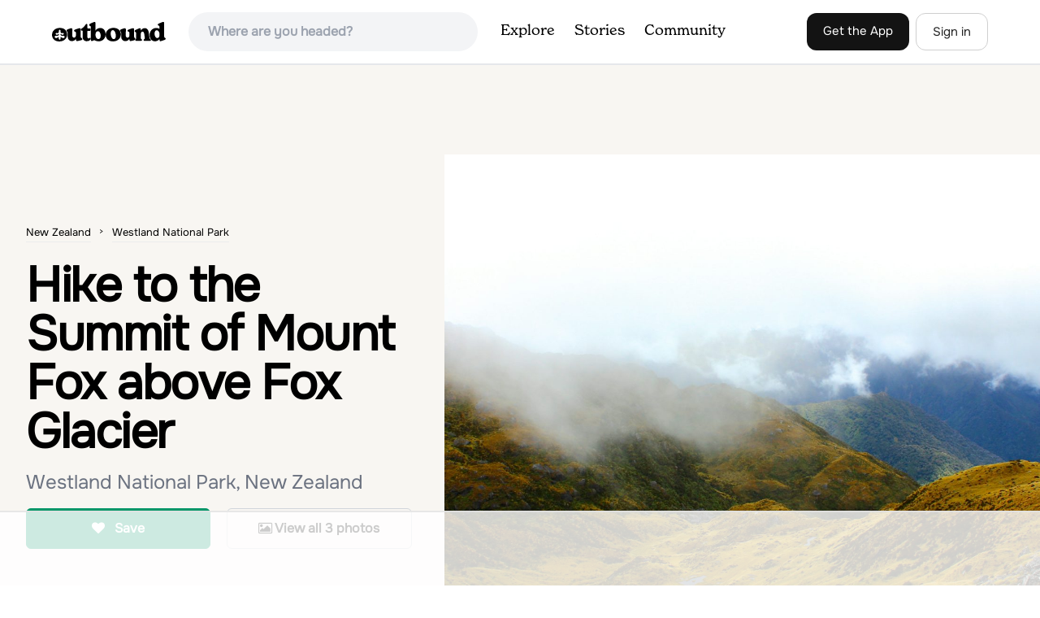

--- FILE ---
content_type: text/html; charset=utf-8
request_url: https://www.theoutbound.com/new-zealand/hiking/hike-to-the-summit-of-mount-fox-above-fox-glacier
body_size: 16452
content:
<!DOCTYPE html>
<html lang="en" xmlns="http://www.w3.org/1999/xhtml"
 xmlns:og="http://ogp.me/ns#"
 xmlns:fb="https://www.facebook.com/2008/fbml">
  <head>
    <title>Hike to the Summit of Mount Fox above Fox Glacier , Westland National Park, New Zealand</title>
<meta name="description" content="This hike above Fox Glacier is a very Difficult Day Hike that pays off with dramatic panoramic views of Mt. Cook, Mt. Tasman and Fox Glacier. ">
<meta charset="utf-8">
<meta http-equiv="X-UA-Compatible" content="IE=edge">
<meta name="viewport" content="width=device-width,user-scalable=1.0,initial-scale=1.0,minimum-scale=1.0,maximum-scale=1.0">
<meta name="apple-mobile-web-app-capable" content="yes">
<meta name="format-detection" content="telephone=no">

<script type="application/ld+json">
  {
    "@context": "http://schema.org",
    "@type": "Organization",
    "name": "The Outbound Collective",
    "brand": "The Outbound",
    "legalName": "The Outbound Collective, Inc.",
    "url": "https://www.theoutbound.com",
    "logo": "
    https: //www.theoutbound.com/assets/images/theoutbound.png",
      "description": "The Outbound Collective is a modern, community-driven platform for outdoor discovery. We make it easy to find the best local adventures, recommended gear, and expert advice.",
    "sameAs": [
      "https://www.facebook.com/TheOutbound",
      "https://twitter.com/theoutbound",
      "https://plus.google.com/+theoutbound",
      "https://instagram.com/theoutbound",
      "https://www.linkedin.com/company/2559395"
    ]
  }
</script>
<link href="https://www.theoutbound.com/new-zealand/hiking/hike-to-the-summit-of-mount-fox-above-fox-glacier" rel="canonical"></link>
<link rel="manifest" href="/manifest.json">
<!-- FACEBOOK METATAGS -->
<meta property="og:url" content="https://www.theoutbound.com/new-zealand/hiking/hike-to-the-summit-of-mount-fox-above-fox-glacier" />
<meta property="og:title" content="Hike to the Summit of Mount Fox above Fox Glacier " />
<meta property="og:description" content="This hike above Fox Glacier is a very Difficult Day Hike that pays off with dramatic panoramic views of Mt. Cook, Mt. Tasman and Fox Glacier. " />
<meta property="og:image" content="https://images.theoutbound.com/uploads/1433128678210/16zt15zndmd/7675565b61b31015041e380a3566fde0?w=1200&amp;h=630&amp;fit=crop&amp;dpr=1&amp;q=60&amp;s=e1d0a8dee611d9c5062ff5ea98b13740" />
<meta property="og:image:width" content="1200" />
<meta property="og:image:height" content="630" />
<meta property="outbound:invite_token" content="" />
<meta property="outbound:host" content="www.theoutbound.com" />
<meta property="outbound:cdn" content="images.theoutbound.com" />
<meta property="outbound:image_cdn" content="images.theoutbound.com" />
<meta property="outbound:resource_type" content="Adventure" />
<meta property="outbound:resource_id" content="103360" />
<meta property="og:type" content="story" />
<meta property="fb:app_id" content="458619760832860" />
<meta property="fb:admins" content="1040475601,210326,586575654" />
<meta property="og:locale" content="en_US" />


<!-- TWITTER METATAGS -->
<meta name="twitter:card" content="summary_large_image">
<meta name="twitter:site" content="@theoutbound">
<meta name="twitter:creator" content="@theoutbound">
<meta name="twitter:title" content="Hike to the Summit of Mount Fox above Fox Glacier ">
<meta name="twitter:description" content="This hike above Fox Glacier is a very Difficult Day Hike that pays off with dramatic panoramic views of Mt. Cook, Mt. Tasman and Fox Glacier. ">
<meta name="twitter:image:src" content="https://images.theoutbound.com/uploads/1433128678210/16zt15zndmd/7675565b61b31015041e380a3566fde0?w=1200&amp;h=630&amp;fit=crop&amp;dpr=1&amp;q=60&amp;s=e1d0a8dee611d9c5062ff5ea98b13740">

<meta name="apple-itunes-app" content="app-id=1019328159,app-argument=https://www.theoutbound.com/new-zealand/hiking/hike-to-the-summit-of-mount-fox-above-fox-glacier">

<meta name="apple-mobile-web-app-capable" content="yes">

<meta name="blitz" content="mu-423dd223-a4a3e920-63155da2-e6b6b93f">
<meta name="p:domain_verify" content="237b8c1dbf9d9d95a4d3ba21ffa4a256" />
<link rel="shortcut icon" type="image/png" href="https://images.theoutbound.com/favicons/6.0/favicon.ico" />
<link rel="icon" type="image/png" href="https://images.theoutbound.com/favicons/6.0/favicon-96x96.png" />
<link rel="icon" type="type=&quot;image/svg+xml" href="https://images.theoutbound.com/favicons/6.0/favicon.svg" />
<link rel="icon" type="image/png" href="https://images.theoutbound.com/favicons/6.0/apple-touch-icon.png" sizes="96x96" />

  <!-- Google Tag Manager -->
  <script>(function(w,d,s,l,i){w[l]=w[l]||[];w[l].push({'gtm.start':
  new Date().getTime(),event:'gtm.js'});var f=d.getElementsByTagName(s)[0],
  j=d.createElement(s),dl=l!='dataLayer'?'&l='+l:'';j.async=true;j.src=
  'https://www.googletagmanager.com/gtm.js?id='+i+dl;f.parentNode.insertBefore(j,f);
  })(window,document,'script','dataLayer','GTM-N3FQN4');</script>
  <!-- End Google Tag Manager -->

<script type="text/javascript">
  var current_user = {};
    current_user.location = { "latitude": "40.040", "longitude": "-82.860", "city": "columbus", "continent_code": "NA", "country_code": "US", "country_code3": "USA", "country": "united states", "postal_code": "43230", "region": "OH", "area_code": "614", "metro_code": "535"}
</script>




<link rel="stylesheet" media="all" href="//www.theoutbound.com/assets/css/font-awesome.min.css" />
<link rel="preload" as="font" href="/assets/fonts/fontawesome-webfont.eot" crossorigin="anonymous" />
<link rel="preload" as="font" href="/assets/fonts/fontawesome-webfont.woff" crossorigin="anonymous" />
<link rel="preload" as="font" href="/assets/fonts/fontawesome-webfont.woff2" crossorigin="anonymous" />
<link rel="preload" as="font" href="/assets/fonts/NewSpirit/NewSpirit-Regular.ttf" crossorigin="anonymous" />
<link rel="preload" as="font" href="/assets/fonts/NewSpirit/NewSpirit-Regular.woff" crossorigin="anonymous" />
<link rel="preload" as="font" href="/assets/fonts/NewSpirit/NewSpirit-Regular.woff2" crossorigin="anonymous" />
<script src="//www.theoutbound.com/packs/js/application-91618d591f127b71627f.js"></script>
<link rel="stylesheet" media="screen" href="//www.theoutbound.com/packs/css/application-45b393f5.css" />



<script data-no-optimize="1" data-cfasync="false">
try{
  window.googletag = window.googletag || {cmd: []};

  if (!!(current_user.user_type !== undefined && current_user.user_type.join(',').match('Member'))) {
    document.querySelectorAll('.ad-container').forEach((ad)=>{
      ad.remove();
    })
  } else {
    <!-- Raptive Head Tag Manual -->
    (function(w, d) {
      w.adthrive = w.adthrive || {};
      w.adthrive.cmd = w.
      adthrive.cmd || [];
      w.adthrive.plugin = 'adthrive-ads-manual';
      w.adthrive.host = 'ads.adthrive.com';var s = d.createElement('script');
      s.async = true;
      s.referrerpolicy='no-referrer-when-downgrade';
      s.src = 'https://' + w.adthrive.host + '/sites/6494784c7d9e58274304e78b/ads.min.js?referrer=' + w.encodeURIComponent(w.location.href) + '&cb=' + (Math.floor(Math.random() * 100) + 1);
      var n = d.getElementsByTagName('script')[0];
      n.parentNode.insertBefore(s, n);
    })(window, document);
    <!-- End of Raptive Head Tag -->
  }
} catch (e) {
  console.log(e)
}
</script>


  </head>
  <body class="adventures show relativeHeader promotion new ads" data-turbolinks="false" data-controller="adventures" data-action="show" data-params="{&quot;location_path&quot;:&quot;new-zealand/hiking&quot;,&quot;id&quot;:&quot;hike-to-the-summit-of-mount-fox-above-fox-glacier&quot;,&quot;resource_type&quot;:&quot;Content&quot;,&quot;resource_id&quot;:103360,&quot;user_agent_id&quot;:22278260,&quot;limit&quot;:6,&quot;order&quot;:&quot;newest&quot;}" data-current-resource-id="103360" data-current-resource-type="Adventure">
    <!-- Google Tag Manager (noscript) -->
<noscript><iframe src="https://www.googletagmanager.com/ns.html?id=GTM-N3FQN4"
height="0" width="0" style="display:none;visibility:hidden"></iframe></noscript>
<!-- End Google Tag Manager (noscript) -->
    <noscript>
  <div id='alert' class='alert-box alert'>The Outbound works best with JavaScript enabled.</div>
</noscript>
<!--[if lt IE 9]>
  <div id='alert' class='alert-box alert'>The Outbound works best with a modern web browser. For best results, use <a href='https://www.google.com/chrome'  style='color:#fff;'>Chrome</a>, <a href='https://support.apple.com/downloads/#safari' style='color:#fff;'>Safari</a> or <a href='https://www.mozilla.org/firefox' style='color:#fff;'>Firefox.</a>.</div>
<![endif]-->
<script type="text/javascript">
  var cookietest = 
      ("cookie" in document && (document.cookie.length > 0 || (document.cookie = "cookies_enabled").indexOf.call(document.cookie, "cookies_enabled") > -1))
  if(!cookietest){
    document.write("<div id='alert' class='alert-box alert'>The Outbound works best with Cookies enabled.</div>")
  }else if(!(document.addEventListener)){
    document.write("<div id='alert' class='alert-box alert'>The Outbound works best with a modern web browser. For best results, use <a href='https://www.google.com/chrome'  style='color:#fff;'>Chrome</a>, <a href='https://support.apple.com/downloads/#safari' style='color:#fff;'>Safari</a> or <a href='https://www.mozilla.org/firefox' style='color:#fff;'>Firefox.</a>.</div>")
  }
</script>
    <!--<button class="modal-open bg-transparent border border-gray-500 hover:border-indigo-500 text-gray-500 hover:text-indigo-500 font-bold py-2 px-4 rounded-full">Open Modal</button>-->

<!--Modal-->
<div class="modal opacity-0 pointer-events-none fixed w-full h-full top-0 left-0 flex items-center justify-center z-50 ">
  <div class="modal-overlay absolute w-full h-full bg-gray-900 opacity-75"></div>
  <div class="modal-container w-10/12 max-h-screen mx-auto relative rounded-xl shadow-lg z-50 overflow-y-auto">
    <div class="modal-content p-2 md:p-6 rounded-xl relative">
      <div class="flex justify-between items-center pb-3">
        <div>
          <p class="modal-title text-3xl font-medium"></p>
        </div>
        <div class="modal-close absolute top-0 right-0 p-4 text-xl cursor-pointer z-50">
          <svg width="40" height="40" viewBox="0 0 40 40" fill="none" xmlns="http://www.w3.org/2000/svg">
            <rect width="40" height="40" rx="8" fill="#F8F6F2" />
            <path d="M21.1668 20L26.4168 14.75C26.7502 14.4166 26.7502 13.9166 26.4168 13.5833C26.0835 13.25 25.5835 13.25 25.2502 13.5833L20.0002 18.8333L14.7502 13.5833C14.4168 13.25 13.9168 13.25 13.5835 13.5833C13.2502 13.9166 13.2502 14.4166 13.5835 14.75L18.8335 20L13.5835 25.25C13.4168 25.4166 13.3335 25.5833 13.3335 25.8333C13.3335 26.3333 13.6668 26.6666 14.1668 26.6666C14.4168 26.6666 14.5835 26.5833 14.7502 26.4166L20.0002 21.1666L25.2502 26.4166C25.4168 26.5833 25.5835 26.6666 25.8335 26.6666C26.0835 26.6666 26.2502 26.5833 26.4168 26.4166C26.7502 26.0833 26.7502 25.5833 26.4168 25.25L21.1668 20Z" fill="#21201E" />
          </svg>
        </div>
      </div>
      <div class="modal-body mb-3">
        
      </div>
    </div>
  </div>
  <div class="modal-scripts"></div>
</div>
    <div id="wrap" class='bg-offwhite'>
      <div class="inner-wrap relative">
        
<style>
#menu-toggle:checked + #menu {
  display: block;
}
</style>

<header class="lg:px-16 md:px-8 px-3 bg-white flex flex-wrap items-center justify-between lg:py-3 py-2 border-b border-gray-200">
  <div class="flex-0 flex justify-between items-center" style="margin-right: 20px;">
    <a style="width: 140px;" class="hidden lg:block" href="/"><img src="//www.theoutbound.com/assets/images/logo-d282cf49afadd028c17002f5e1abb885d3031ac4dc07390580551e0052dabe06.svg" /></a>
    <a style="width: 30px; margin-top: 4px;" class="lg:hidden" href="/"><img src="//www.theoutbound.com/assets/images/o-mark-25ee6496e60d3f7ac4b308c8bb712ae3c0b395865212046ea79e9f1467ab2458.svg" /></a>
  </div>

  <div class="ui-widget flex-grow ml-2 mr-4 relative" data-offline="false">
  <div class="terms_wrapper">
    <input id="terms" class="bg-gray-100 font-semibold w-full px-2 py-2 lg:px-6 lg:py-3 rounded-full" placeholder="Where are you headed?">
  </div>
</div>



  <label for="menu-toggle" class="pointer-cursor lg:hidden block"><svg class="fill-current text-gray-900" xmlns="http://www.w3.org/2000/svg" width="20" height="20" viewBox="0 0 20 20"><path d="M0 3h20v2H0V3zm0 6h20v2H0V9zm0 6h20v2H0v-2z"></path></svg></label>
  <input class="hidden" type="checkbox" id="menu-toggle" />

  <div class="hidden lg:flex flex-grow justify-end lg:items-center lg:w-auto w-full" id="menu">
    <nav class="items-center flex-grow">
      <ul class="lg:flex justify-start text-base pt-4 lg:pt-0 NewSpirit-Regular">
        <li><a class="lg:p-3 py-2 px-0 block border-b-2 border-transparent text-lg" href="/explore/adventures">Explore</a></li>
        <li><a class="lg:p-3 py-2 px-0 block border-b-2 border-transparent text-lg" href="/stories"
          >Stories</a></li>
        <li><a class="lg:p-3 py-2 px-0 block border-b-2 border-transparent text-lg" href="/community">Community</a></li>
      </ul>
    </nav>
    <nav>
      <ul class="lg:flex items-center justify-between text-base NewSpirit-Regular">
        <li><a class="mr-2 lg:p-3 py-2 px-0 block border-b-2 border-transparent text-lg button-black" href="/download">Get the App</a></li>

        <li><a class="hidden logged_in lg:p-4 py-3 px-0 block border-b-2 border-transparent text-lg" onclick="Modal.loadContributeModal();" href="#">Contribute</a></li>
        <li class="lg:hidden logged_in"><a class="lg:p-4 py-3 px-0 block border-b-2 border-transparent" rel="nofollow noindex" href="/my_stuff/lists">My Saves</a></li>
        <li class="lg:hidden logged_in"><a class="lg:p-4 py-3 px-0 block border-b-2 border-transparent" rel="nofollow noindex" href="/my_stuff">Profile</a></li>
        <li class="lg:hidden logged_in"><a class="lg:p-4 py-3 px-0 block border-b-2 border-transparent" rel="nofollow noindex" href="/my_stuff/settings">Account Settings</a></li>
        <li class="lg:hidden logged_in"><a class="lg:p-4 py-3 px-0 block border-b-2 border-transparent" rel="nofollow noindex" data-method="get" href="/users/sign_out">Logout</a></li>

        <li class="hidden logged_out"><a class="lg:p-3 py-2 px-0 block border-b-2 border-transparent text-lg button-stroke" href="/users/sign_in" data-modal="true">Sign in</a></li>
      </ul>
    </nav>

      <div class="dropdown hidden logged_in lg:block z-40 justify-self-end">
        <a href="#" class="logged_in flex items-center justify-start lg:mb-0 mb-4 ml-4 pointer-cursor">
          <img class="avatar_uid rounded-full w-10 h-10 hidden lg:inline-block border-2 border-transparent hover:border-indigo-400 bg-gray-400">
        </a>
        <div class="dropdown-content z-40">
            <a class="hidden admin-only" rel="nofollow noindex" href="https://admin.theoutbound.com">Admin</a>
          <a class="" rel="nofollow noindex" href="/home/notifications">
              <span class="">0</span>
              <span class=" inline">Notifications</span>
</a>
          <a rel="nofollow noindex" href="/my_stuff/lists">My Saves</a>
          <a rel="nofollow noindex" href="/my_stuff/">Profile</a>
          <a rel="nofollow noindex" href="/my_stuff/settings">Account Settings</a>
          <a rel="nofollow noindex" href="/my_stuff/invite">Invite Friends</a>
          <a rel="nofollow noindex" data-method="get" href="/users/sign_out">Logout</a>
        </div>
      </div>
  </div>
</header>

<script type="text/javascript">
  function update_navigation(){
    if (!(current_user && current_user.id != undefined)){
      document.querySelectorAll('.hidden.logged_out').forEach(e => e.classList.remove('hidden'));
      document.querySelectorAll('.logged_in').forEach(e => e.classList.add('hidden'));
      document.querySelector('#menu img').classList.add('hidden');
    } else {
      document.querySelectorAll('.hidden.logged_in').forEach(e => e.classList.remove('hidden'));
      document.querySelectorAll('logged_out').forEach(e => e.classList.add('hidden'))
      document.querySelector('#menu img').src = current_user.avatar_url+"?w=140&h=140&fit=crop";
    }
  }
  window['update_navigation'] = update_navigation;
  update_navigation();
</script>
        <div class="page-content relative z-10">
          <div class="row">
  
</div>
<article class="relative" itemscope itemtype="http://schema.org/LocalBusiness" itemid='http://www.theoutbound.com/new-zealand/hiking/hike-to-the-summit-of-mount-fox-above-fox-glacier'>
  <div>
    <div class="">
      <div class="border-t border-b border-gray-200">
        <div class="lg:grid md:grid-cols-12 gap-8 items-center ">
          <div class="col-span-5 md:ml-8">
            <div class="mb-4 text-center md:text-left">
  <ol id="breadcrumb" class="location-breadcrumb mb-6" itemscope itemtype="http://schema.org/BreadcrumbList">
    <li itemprop="itemListElement" itemscope="itemscope" itemtype="http://schema.org/ListItem"><a itemprop="item" class="" href="/new-zealand"><span itemprop="name">New Zealand</span></a><meta itemprop="position" content="1"></meta></li><li itemprop="itemListElement" itemscope="itemscope" itemtype="http://schema.org/ListItem"><a itemprop="item" class="last-breadcrumb" href="/new-zealand/westland-national-park"><span itemprop="name">Westland National Park</span></a><meta itemprop="position" content="2"></meta></li>
  </ol>
  <h1 itemprop="name" class="text-3xl md:text-5xl lg:text-6xl font-bold tracking-tight mb-2 md:mb-4 mx-2 md:mx-0">Hike to the Summit of Mount Fox above Fox Glacier </h1>
  <p class="text-gray-500 text-xl md:text-2xl mb-4">Westland National Park, New Zealand</p>
  <div class="hidden" itemprop="geo" itemscope itemtype="http://schema.org/GeoCoordinates">
    <meta itemprop="latitude" content="-43.479927333109934" />
    <meta itemprop="longitude" content="169.99407019135742" />
  </div>
</div>
<div class="hidden md:block">
  <div class="mb-6 md:mb-3 md:mb-8 grid grid-cols-2 gap-3 items-center">
    <a data-url="/bookmarks/new.js?bookmark%5Bcompleted%5D=false&amp;bookmark%5Bresource_id%5D=103360&amp;bookmark%5Bresource_slug%5D=hike-to-the-summit-of-mount-fox-above-fox-glacier&amp;bookmark%5Bresource_type%5D=Adventure" data-modal="true" data-modal-type="bookmark" data-resource-type="Adventure" data-resource-id="103360" data-completed="false" data-preview="false" class="btn-save-bookmark bg-green-600 text-white inline-block rounded-md text font-semibold py-3 px-4 border transition ease duration-300 hover:bg-green-500 border-green-600 w-full text-center md:w-auto mr-2 mb-3 md:mb-0" rel="nofollow" title="Add Adventure to List" href="#">
    <i class="fa fa-heart mb-2 md:mb-0 mr-0 md:mr-2"></i>
    <span data-bookmark-count="64">Save</span>
</a>    <div class="inline-block rounded-md text font-semibold py-3 px-4 border transition ease duration-300 hover:bg-gray-100 border-gray-300 w-full text-center md:w-auto mr-2 mb-3 md:mb-0">
      <a class="h-full w-full block" href="/new-zealand/hiking/hike-to-the-summit-of-mount-fox-above-fox-glacier/photos">
      <i class="fa fa-image font13 m1r mob-hide"></i>
      <span>View all 3 photos</span>
</a>    </div>
  </div>
</div>

          </div>
          <div class="col-span-7">
               <div class="relative">
    <a href="/new-zealand/hiking/hike-to-the-summit-of-mount-fox-above-fox-glacier/photos">
      <div class="adventure-feature-image" style="background: url(https://images.theoutbound.com/uploads/1433128678210/16zt15zndmd/7675565b61b31015041e380a3566fde0?w=960&amp;h=500&amp;fit=crop&amp;dpr=2&amp;q=60&amp;s=c9d9476643ba0be2cb022e5f35769394) center center no-repeat; background-size:cover;">
        <div class="absolute inline-block sm:visible md:hidden text font-semibold py-3 px-4 transition ease duration-300 bg-black bg-opacity-70 right-0 bottom-0 text-center text-white">
            <i class="fa fa-image font13 m1r mob-hide"></i>
            <span>All 3 photos</span>
        </div>
      </div>
</a>  </div>

          </div>
        </div>
      </div>
    </div>
  </div>
  <div class="border-b border-gray-200 py-6">
    <div class="mx-auto max-w-6xl px-4 md:flex items-center">
      <div class="grid grid-cols-2 md:block gap-x-3 md:flex-1">
        <a data-url="/bookmarks/new.js?bookmark%5Bcompleted%5D=false&amp;bookmark%5Bresource_id%5D=103360&amp;bookmark%5Bresource_slug%5D=hike-to-the-summit-of-mount-fox-above-fox-glacier&amp;bookmark%5Bresource_type%5D=Adventure" data-modal="true" data-modal-type="bookmark" data-resource-type="Adventure" data-resource-id="103360" data-completed="false" data-preview="false" class="btn-save-bookmark  md:hidden inline-block rounded-md text font-semibold py-3 px-4 border transition ease duration-300 hover:bg-gray-100 border-gray-300 w-full text-center md:w-auto mr-2 mb-3 md:mb-0" rel="nofollow" title="Add Adventure to List" href="#">
          <i class="fa fa-heart mb-2 md:mb-0 mr-2"></i>
          <span data-bookmark-count="64">Save</span>
</a>        <a data-url="/reviews/new.js?review%5Bcompleted%5D=true&amp;review%5Bresource_id%5D=103360&amp;review%5Bresource_type%5D=Adventure" data-modal="true" data-preview="false" data-modal-type="review" data-resource-type="Adventure" data-resource-id="103360" data-completed="true" class="inline-block rounded-md text font-semibold py-3 px-4 border transition ease duration-300 hover:bg-gray-100 border-gray-300 w-full text-center md:w-auto mr-2 mb-3 md:mb-0" href="#">
          <i class="fa fa-comment mb-2 md:mb-0 mr-2"></i>
          <span>Review</span>
</a>          <a data-preview="false" class="directions inline-block rounded-md transition ease duration-300 hover:bg-gray-100 font-semibold py-3 px-4 border border-gray-300 w-full text-center md:w-auto mr-2 mb-3 md:mb-0" href="https://www.google.com/maps/dir//-43.479927333109934,169.99407019135742/@-43.479927333109934,169.99407019135742,13z">
          <i class="fa fa-map mb-2 md:mb-0 mr-2"></i>
          <span>Directions</span>
</a>
        <a data-preview="false" data-modal="true" data-url="/photos/new.js?format=js&amp;resource_id=103360&amp;resource_type=contents" rel="noindex nofollow" class="inline-block w-full text-center transition ease duration-300 hover:bg-gray-100 rounded-md font-semibold py-3 px-4 border border-gray-300 md:w-auto mr-2 mb-3 md:mb-0" href="#">
	        <i class="fa fa-camera mr-2"></i>
	        <span>Add Photo</span>
</a>      </div>
    </div>
  </div>

  <div class="mx-auto max-w-6xl px-4">
    <div class="md:grid md:grid-cols-12 gap-12">
      <div class="col-span-12 md:col-span-8">
        <div class="mb-12">
  <div class="bg-white rounded-xl mb-4 mt-8 p-8">
    <h3 class="text-2xl font-bold pb-4">Details</h3>
    <div class="flex py-1 text-xl">
      <p class="text-gray-500">Distance</p>
      <p class="flex-1 text-right">5 miles</p>
    </div>
    <div class="flex py-1  text-xl">
      <p class="text-gray-500">Elevation Gain</p>
      <p class="flex-1 text-right">3430 ft</p>
    </div>
    <div class="flex py-1  text-xl">
      <p class="text-gray-500">Route Type</p>
      <p class="flex-1 text-right">Out-and-Back</p>
    </div>
  </div>
</div>

        <div class="mt-8">
  <h3 class="text-2xl font-bold mb-6">Description</h3>

  
  <p class="text-sm mb-2 text-gray-500">
  Added by <a href="/users/jake-young">Jake Young</a>
</p>  <div class="dynamic-height-container closed relative">
    <div class="section desc">
      <div class="adventure-description">
        <p itemprop="description">This hike above Fox Glacier is a very Difficult Day Hike that pays off with dramatic panoramic views of Mt. Cook, Mt. Tasman and Fox Glacier. </p>
      </div>
      <span class="adventure-description"><p>The trail starts 3 km south of Fox Glacier Township. Take the Haast Highway until Thirsty Culvert, which has a small parking lot on the right side of the road. Start early in the morning to miss the almost daily afternoon fog. The trail climbs relentlessly through a lush rain forest. The route is poorly maintained, so it is important to be vigilant. There are parts of this hike where you are climbing vertically on tree roots and wet rocks. After leaving the forest, you will find yourself in a grassy alpine area where you should see a trig point. The route then follows blue and orange trail markers to the summit. Take extreme care in this area if the fog rolls in as it very easy to get off trail. This hike is known as one of the toughest and best day hikes on the South Island.</p><p>At the summit, you will be rewarded with a fantastic views of the Southern Alps and <a href="https://www.theoutbound.com/new-zealand/hiking/hike-to-the-fox-glacier" target="_blank">Fox Glacier</a> as well as coastal farm land in the opposing direction.</p><p>If you are lucky, you might see a Kea, which is the world's only Alpine Parrot. These birds are very charismatic and will actually hang around if you take a break near them.</p></span>
    </div>
    <div class='fade-bottom absolute bottom-0'></div>
    <div id="show-more-button" class="show-more-button absolute bottom-0" style="z-index:98;">Read More</div>
  </div>
  <!-- END DESCRIPTION AREA -->
</div>
        <div class="px-6 py-8 bg-gray-900 my-12 rounded-md" style="background: url('//www.theoutbound.com/assets/background_images/mobile-bg-3b206d27eba6a948d09d06c9d2f184f8f6a420336e12f1a8a525e9e548601353.jpg') center center no-repeat; background-size:cover;">
  <h3 class="text-xl text-white font-bold mb-2">Download Outbound mobile app</h3>
  <p class="mb-6 text-gray-200 text-lg">Find adventures and camping on the go, share photos, use GPX tracks, and download maps for offline use.</p>
  <a class="text-white font-semibold px-6 inline-block py-2 border border-white rounded-md" href="/download">Get the app</a>
</div>
        
        <div class="mt-12">
<h3 class="text-2xl font-bold mb-6">Features</h3>
    <div class="inline-block rounded-md text font-medium py-2 px-4 border border-gray-200 md:w-auto mr-2 mb-3">
      Photography
    </div>
    <div class="inline-block rounded-md text font-medium py-2 px-4 border border-gray-200 md:w-auto mr-2 mb-3">
      Hiking
    </div>
    <div class="inline-block rounded-md text font-medium py-2 px-4 border border-gray-200 md:w-auto mr-2 mb-3">
      Easy Parking
    </div>
    <div class="inline-block rounded-md text font-medium py-2 px-4 border border-gray-200 md:w-auto mr-2 mb-3">
      Food Nearby
    </div>
    <div class="inline-block rounded-md text font-medium py-2 px-4 border border-gray-200 md:w-auto mr-2 mb-3">
      Forest
    </div>
    <div class="inline-block rounded-md text font-medium py-2 px-4 border border-gray-200 md:w-auto mr-2 mb-3">
      Scenic
    </div>
    <div class="inline-block rounded-md text font-medium py-2 px-4 border border-gray-200 md:w-auto mr-2 mb-3">
      Wildflowers
    </div>
    <div class="inline-block rounded-md text font-medium py-2 px-4 border border-gray-200 md:w-auto mr-2 mb-3">
      Wildlife
    </div>
</div>
        <div class="my-12 inline-block">
  <h2 class="text-3xl font-medium compress pb-6">Hike to the Summit of Mount Fox above Fox Glacier  Reviews</h2>
  <div id="review_list" class="adventure-review-list">
    <div class="review pad1t">
  <p class="pad00 m00">
    Have you done this adventure?
    <a class="more-link fr" data-url="/reviews/new.js?review%5Bcompleted%5D=true&amp;review%5Bresource_id%5D=103360&amp;review%5Bresource_type%5D=Adventure" data-modal="true" data-modal-type="bookmark" data-resource-type="Adventure" data-resource-id="103360" data-completed="true" rel="nofollow" href="#">Be the first to leave a review!</a>
</div>

  </div>
</div>

        <div class="mb-4">
          <h3 class="text-xl font-medium pb-1">Leave No Trace</h3>
          <p class="">Always practice <a href="https://lnt.org/learn/7-principles" target='_blank'>Leave No Trace</a> ethics on your
            adventures and follow local regulations. Please explore responsibly!</p>
        </div>
      </div>
      <div class="col-span-12 lg:col-span-4 relative">
        <div class="container mx-auto">
  <h3 class="text-sm uppercase font-bold my-6">Nearby</h3>
    <div class="">
        <div class="mb-6">
          <div itemscope="itemscope" itemtype="http://schema.org/LocalBusiness" class="flex items-center" data-resource-id="131655" data-adventure-id="131655" data-slug="heli-ice-climb-on-fox-glacier" data-name="Heli Ice Climb on Fox Glacier" data-url="/new-zealand/rock-climbing/heli-ice-climb-on-fox-glacier" data-summary-text="Fox Glacier is one of the most remote, yet awesome places to visit on New Zealand&#39;s wild west coast of the South Island." data-state="active" data-user-id="372800">
<div class="w-24 h-24 flex-none">
  <a href="/new-zealand/rock-climbing/heli-ice-climb-on-fox-glacier">
  <img itemprop="image" class="w-full object-fill rounded-md" loading="lazy" title="Heli Ice Climb on Fox Glacier " alt="Heli Ice Climb on Fox Glacier" data-src="https://images.theoutbound.com/2019/08/20/22/7d2fb08e3ae1382e4048347ea3d6231e?w=300&amp;h=300&amp;fit=crop&amp;q=60&amp;s=da964e4c67b943f2a05dfecb2b5d0267&amp;h=80&amp;w=80&amp;fit=crop" src="https://images.theoutbound.com/2019/08/20/22/7d2fb08e3ae1382e4048347ea3d6231e?w=300&amp;h=300&amp;fit=crop&amp;q=60&amp;s=da964e4c67b943f2a05dfecb2b5d0267&amp;h=80&amp;w=80&amp;fit=crop" />
</a></div>
<div class="">
  <h3 itemprop="name" class="ml-4 text-xl compress leading-tight font-semibold"><a href="/new-zealand/rock-climbing/heli-ice-climb-on-fox-glacier">Heli Ice Climb on Fox Glacier</a></h3>
  <div class="hidden adventure-card--description text-sm mt-3">Fox Glacier is one of the most remote, yet awesome places to visit on New Zealand's wild west coast of the South Island.  The weather here is extreme; it changes daily and the heavy rainfall paves the way for incredible green landscapes and native birds. The glacier rises above the township and is a lengthy 12km long, a mighty moving river of ice falls over 8,000ft, on its journey from the base...</div>
</div>
</div>
        </div>
        <div class="mb-6">
          <div itemscope="itemscope" itemtype="http://schema.org/LocalBusiness" class="flex items-center" data-resource-id="116229" data-adventure-id="116229" data-slug="hike-to-the-fox-glacier" data-name="Hike to the Fox Glacier" data-url="/new-zealand/hiking/hike-to-the-fox-glacier" data-summary-text="From the carpark follow the well marked trail to the toe of the Fox Glacier. Do not stray from the trail as unstable ice and moraine can be very dangerous." data-state="active" data-user-id="159069">
<div class="w-24 h-24 flex-none">
  <a href="/new-zealand/hiking/hike-to-the-fox-glacier">
  <img itemprop="image" class="w-full object-fill rounded-md" loading="lazy" title="Hike to the Fox Glacier " alt="Hike to the Fox Glacier" data-src="https://images.theoutbound.com/uploads/1483811291894/mf6uf65n40ml6dym/32b2e85b9ca3786d44602e2c17536a18?w=300&amp;h=300&amp;fit=crop&amp;q=60&amp;s=60c937b10c162ba11fdded6f40789a1f&amp;h=80&amp;w=80&amp;fit=crop" src="https://images.theoutbound.com/uploads/1483811291894/mf6uf65n40ml6dym/32b2e85b9ca3786d44602e2c17536a18?w=300&amp;h=300&amp;fit=crop&amp;q=60&amp;s=60c937b10c162ba11fdded6f40789a1f&amp;h=80&amp;w=80&amp;fit=crop" />
</a></div>
<div class="">
  <h3 itemprop="name" class="ml-4 text-xl compress leading-tight font-semibold"><a href="/new-zealand/hiking/hike-to-the-fox-glacier">Hike to the Fox Glacier</a></h3>
  <div class="hidden adventure-card--description text-sm mt-3">From the carpark follow the well marked trail to the toe of the Fox Glacier. Do not stray from the trail as unstable ice and moraine can be very dangerous. Looking for a longer adventure? You can hike to the summit of Mt. Fox above Fox Glacier. </div>
</div>
</div>
        </div>
        <div class="mb-6">
          <div itemscope="itemscope" itemtype="http://schema.org/LocalBusiness" class="flex items-center" data-resource-id="116484" data-adventure-id="116484" data-slug="explore-lake-matheson" data-name="Explore Lake Matheson" data-url="/new-zealand/photography/explore-lake-matheson" data-summary-text="The Basics: Just a few kilometers outside the town of Fox Glacier, Lake Matheson provides stunning vistas in a mere 4." data-state="active" data-user-id="119821">
<div class="w-24 h-24 flex-none">
  <a href="/new-zealand/photography/explore-lake-matheson">
  <img itemprop="image" class="w-full object-fill rounded-md" loading="lazy" title="Explore Lake Matheson " alt="Explore Lake Matheson" data-src="https://images.theoutbound.com/contents/116484/assets/1485224673593?w=300&amp;h=300&amp;fit=crop&amp;q=60&amp;s=78a671350f019abcbb228ce10e6d251f&amp;h=80&amp;w=80&amp;fit=crop" src="https://images.theoutbound.com/contents/116484/assets/1485224673593?w=300&amp;h=300&amp;fit=crop&amp;q=60&amp;s=78a671350f019abcbb228ce10e6d251f&amp;h=80&amp;w=80&amp;fit=crop" />
</a></div>
<div class="">
  <h3 itemprop="name" class="ml-4 text-xl compress leading-tight font-semibold"><a href="/new-zealand/photography/explore-lake-matheson">Explore Lake Matheson</a></h3>
  <div class="hidden adventure-card--description text-sm mt-3">The Basics: Just a few kilometers outside the town of Fox Glacier, Lake Matheson provides stunning vistas in a mere 4.4 km return walk alongside a river, through dense foliage, and by expansive fields. Your adventure begins at a large carpark, complete with restrooms and a full-service cafe. This is a popular tourist destination, and travel bus companies like Stray and Kiwi Experience often sto...</div>
</div>
</div>
        </div>
        <div class="mb-6">
          <div itemscope="itemscope" itemtype="http://schema.org/LocalBusiness" class="flex items-center" data-resource-id="116230" data-adventure-id="116230" data-slug="hike-to-robert-s-point-franz-josef-glacier" data-name="Hike to Robert&#39;s Point (Franz Josef Glacier)" data-url="/new-zealand/hiking/hike-to-robert-s-point-franz-josef-glacier" data-summary-text="This trail is one of my favorite in New Zeanand. It wasn&#39;t so much &#39;built&#39; as it was &#39;discovered&#39;. The trail follows natural erosion and clean exposed flows of glacier carved granite walkways." data-state="active" data-user-id="159069">
<div class="w-24 h-24 flex-none">
  <a href="/new-zealand/hiking/hike-to-robert-s-point-franz-josef-glacier">
  <img itemprop="image" class="w-full object-fill rounded-md" loading="lazy" title="Hike to Robert&#39;s Point (Franz Josef Glacier) " alt="Hike to Robert&#39;s Point (Franz Josef Glacier)" data-src="https://images.theoutbound.com/uploads/1483812259333/ibwi5rhrts880vd0/494433c79e659218607af806a40b9134?w=300&amp;h=300&amp;fit=crop&amp;q=60&amp;s=142f395690db36a74c8dfa2d141a3492&amp;h=80&amp;w=80&amp;fit=crop" src="https://images.theoutbound.com/uploads/1483812259333/ibwi5rhrts880vd0/494433c79e659218607af806a40b9134?w=300&amp;h=300&amp;fit=crop&amp;q=60&amp;s=142f395690db36a74c8dfa2d141a3492&amp;h=80&amp;w=80&amp;fit=crop" />
</a></div>
<div class="">
  <h3 itemprop="name" class="ml-4 text-xl compress leading-tight font-semibold"><a href="/new-zealand/hiking/hike-to-robert-s-point-franz-josef-glacier">Hike to Robert&#39;s Point (Franz Josef Glacier)</a></h3>
  <div class="hidden adventure-card--description text-sm mt-3">This trail is one of my favorite in New Zeanand. It wasn't so much 'built' as it was 'discovered'. The trail follows natural erosion and clean exposed flows of glacier carved granite walkways.You will enjoy thick, green rainforest, the reflective water of Pete's Pond, and a few long swinging bridges as you traverse the side of the canyon high above Waiho River.At trail's end you will find a roo...</div>
</div>
</div>
        </div>
        <div class="mb-6">
          <div itemscope="itemscope" itemtype="http://schema.org/LocalBusiness" class="flex items-center" data-resource-id="104867" data-adventure-id="104867" data-slug="hike-to-franz-josef-glacier" data-name="Hike to Franz Josef Glacier " data-url="/new-zealand/hiking/hike-to-franz-josef-glacier" data-summary-text="From the carpark take a quick walk through a green, forested area before making your way into the valley.  Here you will get your first view of the glacier." data-state="active" data-user-id="159513">
<div class="w-24 h-24 flex-none">
  <a href="/new-zealand/hiking/hike-to-franz-josef-glacier">
  <img itemprop="image" class="w-full object-fill rounded-md" loading="lazy" title="Hike to Franz Josef Glacier  " alt="Hike to Franz Josef Glacier " data-src="https://images.theoutbound.com/uploads/1441140244434/gjw1zua0fp9/fe559b0ddcc8f5c6bcacb5962d24528a?w=300&amp;h=300&amp;fit=crop&amp;q=60&amp;s=73bf56c2bccf75e14b70b1c59b618afd&amp;h=80&amp;w=80&amp;fit=crop" src="https://images.theoutbound.com/uploads/1441140244434/gjw1zua0fp9/fe559b0ddcc8f5c6bcacb5962d24528a?w=300&amp;h=300&amp;fit=crop&amp;q=60&amp;s=73bf56c2bccf75e14b70b1c59b618afd&amp;h=80&amp;w=80&amp;fit=crop" />
</a></div>
<div class="">
  <h3 itemprop="name" class="ml-4 text-xl compress leading-tight font-semibold"><a href="/new-zealand/hiking/hike-to-franz-josef-glacier">Hike to Franz Josef Glacier </a></h3>
  <div class="hidden adventure-card--description text-sm mt-3">From the carpark take a quick walk through a green, forested area before making your way into the valley.  Here you will get your first view of the glacier. At this point the trail gets a bit rocky but is still very doable.  The trail continues mostly flat for the next 35 minutes.  You will pass many waterfalls and interesting rock formations on this part of the hike.  Right before the glacier ...</div>
</div>
</div>
        </div>
        <div class="mb-6">
          <div itemscope="itemscope" itemtype="http://schema.org/LocalBusiness" class="flex items-center" data-resource-id="105003" data-adventure-id="105003" data-slug="explore-peter-s-pool" data-name="Explore Peter&#39;s Pool" data-url="/new-zealand/photography/explore-peter-s-pool" data-summary-text="From the carpark for Franz Josef Glacier, Peter&#39;s Pool is signposted to the left near the toilets." data-state="active" data-user-id="163739">
<div class="w-24 h-24 flex-none">
  <a href="/new-zealand/photography/explore-peter-s-pool">
  <img itemprop="image" class="w-full object-fill rounded-md" loading="lazy" title="Explore Peter&#39;s Pool " alt="Explore Peter&#39;s Pool" data-src="https://images.theoutbound.com/uploads/1441677300493/5jxen248049/74de51bdea60d3c7a418608d49df6e2a?w=300&amp;h=300&amp;fit=crop&amp;q=60&amp;s=fd5392cfce2119ea65e157bdb4cb1875&amp;h=80&amp;w=80&amp;fit=crop" src="https://images.theoutbound.com/uploads/1441677300493/5jxen248049/74de51bdea60d3c7a418608d49df6e2a?w=300&amp;h=300&amp;fit=crop&amp;q=60&amp;s=fd5392cfce2119ea65e157bdb4cb1875&amp;h=80&amp;w=80&amp;fit=crop" />
</a></div>
<div class="">
  <h3 itemprop="name" class="ml-4 text-xl compress leading-tight font-semibold"><a href="/new-zealand/photography/explore-peter-s-pool">Explore Peter&#39;s Pool</a></h3>
  <div class="hidden adventure-card--description text-sm mt-3">From the carpark for Franz Josef Glacier, Peter's Pool is signposted to the left near the toilets. The walk takes you through a fern and beech forest, eventually dropping you in front of the gorgeous and reflective Peter's Pool. Snap a few photos and then return the way you came or continue along the trail.This is a great way to start your day in Franz Josef Glacial area. Peter's Pool is especi...</div>
</div>
</div>
        </div>
    </div>
  <!--<a class="button my-12" href="/new-zealand/westland-national-park/adventures">More Nearby Adventures</a>-->
</div>

      </div>
</article>
<div class="mx-auto max-w-6xl my-8">
  
</div>



        </div>
        <div class="bg-white border-t pt-8">
  <div class="container mx-auto">
    <div class="grid grid-cols-1 lg:grid-cols-5 gap-4">
      <div>
        <h5 class="text-lg font-medium mb-3">Discover</h5>
        <ul>
          <li class="py-1 lg:py-1"><a href="/explore">Local Adventures</a></li>
          <li class="py-1 lg:py-1"><a href="/lodging">Camping Nearby</a></li>
          <li class="py-1 lg:py-1"><a href="/stories">Stories</a></li>
        </ul>
      </div>
      <div>
        <h5 class="text-lg font-medium mb-3">Community</h5>
        <ul>
          <li class="py-1 lg:py-1"><a href="https://store.theoutbound.com/">Shop</a></li>
          <li class="py-1 lg:py-1"><a href="/membership">Club Membership</a></li>
        </ul>
      </div>
      <div>
        <h5 class="text-lg font-medium mb-3">Company</h5>
        <ul>
          <li class="py-1 lg:py-1"><a href="https://everyoneoutside.theoutbound.com">About</a></li>
          <li class="py-1 lg:py-1"><a href="/jobs">Jobs</a></li>
          <li class="py-1 lg:py-1"><a href="https://everyoneoutside.theoutbound.com/about#advertise">Advertise</a></li>
          <li class="py-1 lg:py-1"><a href="https://everyoneoutside.theoutbound.com/about#press">Press</a></li>
          <li class="py-1 lg:py-1"><a href="https://everyoneoutside.theoutbound.com/about#contact">Contact</a></li>
        </ul>
      </div>
      <div>
        <h5 class="text-lg font-medium mb-3">Follow Us</h5>
        <ul>
          <li class="py-1 lg:py-1"><a href="https://www.instagram.com/theoutbound">Instagram</a></li>
          <li class="py-1 lg:py-1"><a href="https://www.facebook.com/theoutbound">Facebook</a></li>
          <li class="py-1 lg:py-1"><a href="https://www.pinterest.com/theoutbound">Pinterest</a></li>
          <li class="py-1 lg:py-1"><a href="https://www.twitter.com/theoutbound">Twitter</a></li>
          <li class="py-1 lg:py-1"><a href="https://www.youtube.com/c/theoutbound">YouTube</a></li>
        </ul>
      </div>
      <div class="footer-apps">
        <h5 class="text-lg font-medium mb-3">Mobile Apps</h5>
        <a href="https://itunes.apple.com/us/app/the-outbound/id1019328159?ls=1&mt=8"><img class="mb-2 mt-1" style="max-width: 130px;" loading="lazy" alt="App Store" src="//www.theoutbound.com/assets/images/app-store-e136f8942a973e63b14ac2bd40c77a184a9e91c8fc31a3f3cdc6989b062d1ac5.png" />
          <a href='https://play.google.com/store/apps/details?id=com.theoutbound.theoutbound&utm_source=web&pcampaignid=MKT-Other-global-all-co-prtnr-py-PartBadge-Mar2515-1'>
            <img style="max-width: 130px;" loading="lazy" alt='Get it on Google Play' src='//www.theoutbound.com/assets/images/google-play-badge-4b0cf80c4654c0b05ffc1650a19c9398eeb3a24871b3170309e98b1c7e0c9871.png' />
          </a>
      </div>

    </div>
  </div>

  <div class="bg-black mt-8">
    <div class="container mx-auto py-4">
      <p class="text-white">© 2026 The Outbound Collective - <a href="/terms">Terms of Use</a> - <a href="/privacy">Privacy Policy</a></p>
    </div>
  </div>
</div>
<!-- Load All Javascript After Page Render -->
<script src="//www.theoutbound.com/packs/js/layouts/main-6a4bed75b17abe4a7c5c.js"></script>
<div id="fb-root"></div>




  <script src="//www.theoutbound.com/packs/js/layouts/assets-2e0c788d81bcb8ed44c0.js"></script>



<!-- Load Footer and Javascript Content  -->

<script>
//<![CDATA[
  
  App.ready(function(){
      Autocomplete({
    success: (item) => {
      goto_path('adventures'+item.path);
    }
  }, '#terms');

  if (window['Events'] != undefined) {
    Events.add(document,'initialized', function(e){
      window.fbAsyncInit = function() {
        // init the FB JS SDK
        FB.init({
            appId      : getMetaContent({property: "fb:app_id"}),
            channelUrl : getMetaContent({property: "outbound:host"})+'/channel.html',
            status     : true,
            xfbml      : true,
            version    : 'v5.0'
        });
        FB.Event.subscribe('auth.statusChange', function(response) {
          if(response.status == 'connected') {
            Events.dispatch(document, 'facebook_initialized')
          }
        });
      };

      // Load the SDK asynchronously
      (function(d, s, id){
         var js, fjs = d.getElementsByTagName(s)[0];
         if (d.getElementById(id)) {return;}
         js = d.createElement(s); js.id = id;
         js.src = "//connect.facebook.net/en_US/all.js";
         fjs.parentNode.insertBefore(js, fjs);
       }(document, 'script', 'facebook-jssdk'));
    })
  }


  })

//]]>
</script>
<script type="text/javascript" async src="https://btloader.com/tag?o=5698917485248512&upapi=true&domain=theoutbound.com"></script>
<script>!function(){"use strict";var e;e=document,function(){var t,n;function r(){var t=e.createElement("script");t.src="https://cafemedia-com.videoplayerhub.com/galleryplayer.js",e.head.appendChild(t)}function a(){var t=e.cookie.match("(^|[^;]+)\s*__adblocker\s*=\s*([^;]+)");return t&&t.pop()}function c(){clearInterval(n)}return{init:function(){var e;"true"===(t=a())?r():(e=0,n=setInterval((function(){100!==e&&"false" !== t || c(), "true" === t && (r(), c()), t = a(), e++}), 50))}}}().init()}();</script>
      </div>
    </div>
</body></html>

--- FILE ---
content_type: text/html
request_url: https://api.intentiq.com/profiles_engine/ProfilesEngineServlet?at=39&mi=10&dpi=936734067&pt=17&dpn=1&iiqidtype=2&iiqpcid=e6d4d62a-c0a7-4177-ab65-7c2b7029d641&iiqpciddate=1768815485564&pcid=70127cde-9955-4bbe-959e-38ee373f34c7&idtype=3&gdpr=0&japs=false&jaesc=0&jafc=0&jaensc=0&jsver=0.33&testGroup=A&source=pbjs&ABTestingConfigurationSource=group&abtg=A&vrref=https%3A%2F%2Fwww.theoutbound.com
body_size: 55
content:
{"abPercentage":97,"adt":1,"ct":2,"isOptedOut":false,"data":{"eids":[]},"dbsaved":"false","ls":true,"cttl":86400000,"abTestUuid":"g_5df9b4a2-e054-4bc4-933e-82eb3eeb253b","tc":9,"sid":-363228612}

--- FILE ---
content_type: text/html; charset=utf-8
request_url: https://www.google.com/recaptcha/api2/aframe
body_size: 267
content:
<!DOCTYPE HTML><html><head><meta http-equiv="content-type" content="text/html; charset=UTF-8"></head><body><script nonce="Y2wKp26qPoD0JhINYsuCqA">/** Anti-fraud and anti-abuse applications only. See google.com/recaptcha */ try{var clients={'sodar':'https://pagead2.googlesyndication.com/pagead/sodar?'};window.addEventListener("message",function(a){try{if(a.source===window.parent){var b=JSON.parse(a.data);var c=clients[b['id']];if(c){var d=document.createElement('img');d.src=c+b['params']+'&rc='+(localStorage.getItem("rc::a")?sessionStorage.getItem("rc::b"):"");window.document.body.appendChild(d);sessionStorage.setItem("rc::e",parseInt(sessionStorage.getItem("rc::e")||0)+1);localStorage.setItem("rc::h",'1768815493171');}}}catch(b){}});window.parent.postMessage("_grecaptcha_ready", "*");}catch(b){}</script></body></html>

--- FILE ---
content_type: text/plain
request_url: https://rtb.openx.net/openrtbb/prebidjs
body_size: -225
content:
{"id":"a3a7ca73-67bc-4eec-9365-fd2366c7954b","nbr":0}

--- FILE ---
content_type: text/plain
request_url: https://rtb.openx.net/openrtbb/prebidjs
body_size: -225
content:
{"id":"c37f3a6b-4a43-4db4-adf4-37f1a303df04","nbr":0}

--- FILE ---
content_type: text/plain
request_url: https://rtb.openx.net/openrtbb/prebidjs
body_size: -225
content:
{"id":"ab02a0ec-c5e1-476c-a278-a0af23781b54","nbr":0}

--- FILE ---
content_type: text/plain; charset=utf-8
request_url: https://ads.adthrive.com/http-api/cv2
body_size: 6985
content:
{"om":["00eoh6e0","05a353ef-7f0d-49f8-8c92-162dd3e397d5","0929nj63","0aa07523-555f-45f5-b968-99de95ab9b6c","0av741zl","0c298picd1q","0iyi1awv","0r6m6t7w","1","10011/140f603d0287260f11630805a1b59b3f","10011/6d6f4081f445bfe6dd30563fe3476ab4","1006_199718016","1006_201706927","1011_302_56233468","1011_302_56233470","1011_302_56233474","1011_302_56233481","1011_302_56233486","1011_302_56233493","1011_302_56233497","1011_302_56233619","1011_302_56273331","1011_302_56273333","1011_302_56273336","1011_302_56273337","1011_302_56652054","1011_302_56862530","1019_687081378","1028_8728253","10310289136970_462091245","10310289136970_462615644","10310289136970_559920770","10310289136970_559920874","10310289136970_559921311","10310289136970_559921421","10310289136970_577824611","10310289136970_577824612","10310289136970_579599725","10310289136970_593674671","10310289136970_594352012","10339426-5836008-0","10877374","10ua7afe","110_576857699833602496","110_583548785518836492","11142692","11460948","11509227","11560071","11633433","11642702","11697880","1185:1610326628","11896988","11999803","12010080","12010084","12010088","12142259","12151247","12310204638_704127205","124843_8","124848_7","12_74_18113658","12gfb8kp","13mvd7kb","14xoyqyz","1501804","1610326728","16x7UEIxQu8","17_24104696","17_24104714","17_24655280","17_24766984","17_24766985","17_24767241","17_24767245","17_24767251","1dwefsfs","1ktgrre1","1zx7wzcw","201500257","202430_200_EAAYACog7t9UKc5iyzOXBU.xMcbVRrAuHeIU5IyS9qdlP9IeJGUyBMfW1N0_","202430_200_EAAYACogfp82etiOdza92P7KkqCzDPazG1s0NmTQfyLljZ.q7ScyBDr2wK8_","202d4qe7","20421090_200_EAAYACogyy0RzHbkTBh30TNsrxZR28Ohi-3ey2rLnbQlrDDSVmQyBCEE070_","2132:45410878","2132:45941257","2179:588969843258627169","2179:591283456202345442","222tsaq1","2249:581439030","2249:614128746","2249:647637518","2249:650628025","2249:650628539","2249:650628575","2249:674673693","2249:677340715","2249:691910064","2249:691925891","2249:704251784","2249:771779673491","226226131","226226132","2307:0hly8ynw","2307:222tsaq1","2307:43a7ptxe","2307:74scwdnj","2307:9vtd24w4","2307:a7w365s6","2307:cymho2zs","2307:emgupcal","2307:fphs0z2t","2307:hf9ak5dg","2307:kecbwzbd","2307:lp37a2wq","2307:m3wzasds","2307:nv5uhf1y","2307:q0nt8p8d","2307:ralux098","2307:s2ahu2ae","2307:tty470r7","2307:u2cc9kzv","2307:v9k6m2b0","2307:wt0wmo2s","2307:xm7xmowz","2307:yy10h45c","2307:zui0lm52","2409_15064_70_85807309","2409_15064_70_85808987","2409_15064_70_85809022","2409_15064_70_85809046","2409_15064_70_85809050","2409_25495_176_CR52092920","2409_25495_176_CR52092921","2409_25495_176_CR52092922","2409_25495_176_CR52092923","2409_25495_176_CR52092956","2409_25495_176_CR52092957","2409_25495_176_CR52092958","2409_25495_176_CR52092959","2409_25495_176_CR52150651","2409_25495_176_CR52153848","2409_25495_176_CR52153849","2409_25495_176_CR52175340","2409_25495_176_CR52178314","2409_25495_176_CR52178315","2409_25495_176_CR52178316","2409_25495_176_CR52186411","2409_25495_176_CR52226366","245842006","24598434","246638579","24732878","25502","25_34tgtmqk","25_53v6aquw","25_8b5u826e","25_ctfvpw6w","25_hueqprai","25_op9gtamy","25_oz31jrd0","25_pz8lwofu","25_sgaw7i5o","25_sx12rtl0","25_ti0s3bz3","25_utberk8n","25_x716iscu","25_xz6af56d","25_yi6qlg3p","25_ztlksnbe","25_zwzjgvpw","26210676","2662_200562_8166422","2662_200562_8172720","2662_200562_8172724","2662_200562_8182931","2676:85480675","2676:85480678","2676:85480699","2676:85807305","2676:85807307","2711_15052_9173960","2711_64_12151096","2711_64_12151247","2715_9888_549410","2715_9888_551337","2760:176_CR52092921","2760:176_CR52153848","2760:176_CR52175340","2760:176_CR52178315","2760:176_CR52178316","2760:176_CR52186411","2760:176_CR52186412","27s3hbtl","28925636","28929686","28933536","28u7c6ez","29102835","29402249","29414696","2974:8166422","2974:8168473","2974:8168476","2974:8172728","2974:8172741","2_269_2:34448:73328:1231217","2tAlke8JLD8Img5YutVv","2v4qwpp9","30583865","306_24732878","306_82972-543683-2632452","31qdo7ks","3335_25247_697084445","33603859","33627470","33iu1mcp","3490:CR52055522","3490:CR52092920","3490:CR52092921","3490:CR52092922","3490:CR52092923","3490:CR52175339","3490:CR52175340","3490:CR52178314","3490:CR52178315","3490:CR52178316","3490:CR52186411","3490:CR52186412","3490:CR52212685","3490:CR52212688","3490:CR52223725","3490:CR52223939","34tgtmqk","3658_136236_fphs0z2t","3658_15078_emgupcal","3658_18008_u2cc9kzv","3658_22079_wgs30pcg","3658_22898_T26278394","3658_582283_xe7etvhg","3658_83553_ujqkqtnh","3702_139777_24765468","3702_139777_24765484","3702_139777_24765537","3702_139777_24765544","3702_139777_24765548","3702_139777_24765550","3822:23149016","39303318","39364467","39bi80kl","3LMBEkP-wis","4083IP31KS13kodabuilt_910fb","409_189209","409_189211","409_192547","409_192565","409_216324","409_216326","409_216328","409_216366","409_216384","409_216386","409_216387","409_216396","409_216406","409_216416","409_216418","409_216426","409_216504","409_216506","409_220149","409_220333","409_220336","409_220346","409_220354","409_220366","409_220369","409_223589","409_223591","409_223597","409_223599","409_223603","409_225975","409_225976","409_225978","409_225980","409_225982","409_225983","409_225987","409_225988","409_225990","409_225992","409_226321","409_226322","409_226324","409_226327","409_226330","409_226334","409_226336","409_226342","409_226346","409_226351","409_226352","409_227223","409_227224","409_227226","409_227228","409_227235","409_227260","409_228054","409_228059","409_228065","409_228074","409_228077","409_228115","409_228354","409_228356","409_228358","409_228363","409_228378","409_228380","409_228385","409_231798","43163373","43163413","43919974","43919984","43919985","461992080","46243_46_12151096","4642109_46_12142259","47869802","485027845327","48574845","49039749","49065887","4941618","4972640","4a094378-1bb6-4fc7-9c12-99ae9d9f56b2","4qxmmgd2","4tgls8cg","4zai8e8t","50447579","50479792","51372397","51372410","514e21ce-c9a1-4419-9cf4-623dc9f48105","52136743","521_425_203499","521_425_203500","521_425_203504","521_425_203505","521_425_203506","521_425_203509","521_425_203514","521_425_203515","521_425_203518","521_425_203524","521_425_203525","521_425_203529","521_425_203534","521_425_203535","521_425_203536","521_425_203542","521_425_203543","521_425_203617","521_425_203632","521_425_203633","521_425_203635","521_425_203673","521_425_203677","521_425_203683","521_425_203687","521_425_203689","521_425_203695","521_425_203699","521_425_203708","521_425_203712","521_425_203724","521_425_203728","521_425_203730","521_425_203732","521_425_203733","521_425_203742","521_425_203744","521_425_203874","521_425_203879","521_425_203884","521_425_203885","521_425_203897","521_425_203934","521_425_203970","521_425_203975","526487395","53020301","5316_139700_25804250-d0ee-4994-aba5-12c4113cd644","5316_139700_5546ab88-a7c9-405b-87de-64d5abc08339","5316_139700_6029f708-b9d6-4b21-b96b-9acdcadab3e5","5316_139700_605bf0fc-ade6-429c-b255-6b0f933df765","5316_139700_685f4df0-bcec-4811-8d09-c71b4dff2f32","5316_139700_6aefc6d3-264a-439b-b013-75aa5c48e883","5316_139700_72add4e5-77ac-450e-a737-601ca216e99a","5316_139700_7ffcb809-64ae-49c7-8224-e96d7c029938","5316_139700_87802704-bd5f-4076-a40b-71f359b6d7bf","5316_139700_892539b2-17b7-4110-9ce7-200203402aac","5316_139700_90aab27a-4370-4a9f-a14a-99d421f43bcf","5316_139700_95d84c4a-b2ef-4b18-8978-d3590d1bcdc4","5316_139700_9a3bafb0-c9ab-45f3-b86c-760a494d70d0","5316_139700_a2c1dfd3-ca6d-4722-a68e-4932bfeb21a9","5316_139700_b801ca60-9d5a-4262-8563-b7f8aef0484d","5316_139700_bd0b86af-29f5-418b-9bb4-3aa99ec783bd","5316_139700_bfa332f1-8275-48ab-9ef5-92af780be670","5316_139700_cbda64c5-11d0-46f9-8941-2ca24d2911d8","5316_139700_cebab8a3-849f-4c71-9204-2195b7691600","5316_139700_d2b31186-c58d-41dc-86a4-530f053c04b0","5316_139700_dcb3e802-4a6b-4f1a-9225-5aaee19caaea","5316_139700_e3299175-652d-4539-b65f-7e468b378aea","5316_139700_e57da5d6-bc41-40d9-9688-87a11ae6ec85","5316_139700_f7be6964-9ad4-40ba-a38a-55794e229d11","53osz248","53v6aquw","54779847","54779856","55092222","5510:cymho2zs","5510:kecbwzbd","5510:ouycdkmq","5510:oy3b9yzx","5510:qq1yf9hr","5510:quk7w53j","5510:uk9x4xmh","5510:v9k6m2b0","55116643","55167461","5563_66529_OADD2.7353040903008_12R0JVJY7L8LZ42RWN","5563_66529_OAIP.4fffe45c1de36bc5b1684992a4e70d6e","5563_66529_OAIP.74a0d0203bb3b97b75c798613592818a","55651486","557_409_216366","557_409_216394","557_409_216396","557_409_220139","557_409_220149","557_409_220332","557_409_220333","557_409_220334","557_409_220338","557_409_220343","557_409_220344","557_409_220346","557_409_220354","557_409_220364","557_409_220366","557_409_223589","557_409_223591","557_409_223599","557_409_223601","557_409_225988","557_409_228054","557_409_228055","557_409_228059","557_409_228064","557_409_228065","557_409_228074","557_409_228077","557_409_228105","557_409_228349","557_409_228351","557_409_228354","557_409_228356","557_409_228363","557_409_228370","557_409_231917","557_409_235268","558_93_pz8lwofu","558_93_u2cc9kzv","55965333","559920770","5626536529","56341213","56632487","56635908","5726507757","5726594343","578802334","593674671","59487652","59818357","5989_1799740_704067611","5989_1799740_704078402","5989_1799740_704085420","5989_1799740_704089220","5ia3jbdy","5loeumqb","609577512","60f5a06w","61024857","61085224","61102880","61174500","61210719","61543638","61900466","61916211","61916223","61916225","61916227","61916229","61916233","61916243","61932920","61932925","61932933","61932948","61932957","6226505231","6226505239","6250_66552_1096695033","6250_66552_917052004","6250_66552_917082254","627290883","627301267","627309156","627309159","627506494","627506665","628086965","628456379","628622172","628622178","628622241","628622244","628683371","628687043","628687157","628687463","629009180","629167998","629168010","629168565","629171196","629171202","629255550","629350437","62946743","62946748","62978299","62978305","62980383","62981075","62981822","630024571","630137823","63088924","63088929","6329020","6365_61796_785360426815","6365_61796_785451798380","648104664","651637461","651637462","6547_67916_tpg7lHGLzwy1G5qHFpza","66_2talke8jld8img5yutvv","66_g0fbm4wge6hhakq3pvrj","670_9916_462792722","670_9916_491345701","670_9916_559920770","673375558002","680597458938","680_99480_464327579","680_99480_684781858","680_99480_700109377","680_99480_700109379","680_99480_700109389","680_99480_700109391","680_99480_700109393","684781858","688070999","688078501","690_99485_1610326728","695879875","696314600","696332890","697189994","697525780","697525781","697525795","697525808","697525824","699183155","699812344","699812857","699813340","699824707","6bfbb9is","6hye09n0","6lmy2lg0","6mrds7pc","700109383","700109389","700109391","700109399","702397981","702759695","703930636","704890663","705415296","70_85473586","714458248725","7255_121665_axon-35","7354_138543_79507197","7354_138543_79507247","7354_138543_85445183","7354_138543_85808988","74243_74_18268031","746011608948","74_462616255","74_579599725","74scwdnj","79096186","793266622530","794di3me","7cmeqmw8","7i30xyr5","7k27twoj","7ncvml6v","7sf7w6kh","7vlmjnq0","80070350","80072819","80072827","80ec5mhd","8152859","8152878","8154363","8168539","8172731","8172734","8172741","82133854","82133858","8341_592839_576733520346696533","8341_592839_584211364746038782","83443036","83443809","83443827","83447097","83447098","83447100","84578111","85444747","85444892","85444959","85444966","85445129","85445161","85445183","85472858","85480678","85807294","85807307","85807320","85808977","85808987","85809016","85809022","85809037","85809046","85809052","85809095","85943196","86470576","86470584","86470587","86509222","86509223","86509225","86509226","86509229","86509230","86621325","86621333","86621356","86621381","86621426","86621462","8666/7cd4d5087da37c02cd8f72043b73ba5e","8666/87feac90a39a46fc478dd6042af9e7cc","8788725","88aa1c63-7840-4000-9241-5d3f0cf04ef2","8b5u826e","8hezw6rl","8orkh93v","9057/0328842c8f1d017570ede5c97267f40d","9057/211d1f0fa71d1a58cabee51f2180e38f","90zjqu77","91950566","91950569","91950636","91950639","91950666","91950669","9krcxphu","9nex8xyd","9r15vock","9rqgwgyb","9t6gmxuz","a0oxacu8","a7298w365s6","a7w365s6","abhu2o6t","ad93t9yy","ag5h5euo","ajbyfzx8","axw5pt53","b3sqze11","b41rck4a","b90cwbcd","bhcgvwxj","bj4kmsd6","bmvwlypm","c25t9p0u","c7586751-38e2-4e97-99e6-0d59e434c752","c7977767-9779-47c5-8716-611757986bbd","cegbqxs1","cgg64d54","cki44jrm","co17kfxk","cr-1oplzoysu9vd","cr-1oplzoysuatj","cr-6ovjht2eubxe","cr-7vrltzuwubwe","cr-8itw2d8r87rgv2","cr-96xuyi3ru8rm","cr-96xuyi3tu9xg","cr-97pzzgzrubqk","cr-97y25lzsubqk","cr-99bo9kj0uatj","cr-9hxzbqc08jrgv2","cr-Bitc7n_p9iw__vat__49i_k_6v6_h_jce2vj5h_Sky0Cdjrj","cr-Bitc7n_p9iw__vat__49i_k_6v6_h_jce2vm6d_df3rllhnq","cr-aaqt0k1vubwj","cr-aav1zg0qubwj","cr-aav22g0wubwj","cr-aav22g2wubwj","cr-aavwye1uubwj","cr-aawz2m4qubwj","cr-aawz2m4yubwj","cr-aawz2m7xubwj","cr-aawz3f2yubwj","cr-aawz3f3qubwj","cr-aawz3f3uubwj","cr-aawz3f3xubwj","cr-aawz3f4uubwj","cr-aawz3i6wubwj","cr-bai9pzp9ubwe","cr-cnajzbm0u9vd","cr-dby2yd6wt7tmu","cr-ghun4f53u9vd","cr-ghun4f53ubwe","cr-h6q46o706lrgv2","cr-k4ot01j4ubwe","cr-kz4ol95lu9vd","cr-kz4ol95lubwe","cr-lg354l2uvergv2","cr-sk1vaer4u9vd","cr-sk1vaer4ubwe","cr-wm8psj6gu9vd","cr-wvy9pnlnu9vd","cr-wvy9pnlnubwe","cymho2zs","czt3qxxp","d6c93fc5-1fea-497e-9837-d7aa0409143e","d8ijy7f2","daw00eve","de66hk0y","dif1fgsg","dy35slve","e2c76his","e3645d91-6646-4c98-9ead-5a2bf151146f","e406ilcq","eb9vjo1r","ekocpzhh","ekv63n6v","ey8vsnzk","f2u8e0cj","f48de8e3-182a-4898-a3bc-db6d3e48afc8","faia6gj7","fdjuanhs","fdujxvyb","feueU8m1y4Y","fmmrtnw7","fp298hs0z2t","fphs0z2t","fwpo5wab","g3tr58j9","g4iapksj","g6418f73","g749lgab","ge4000vb","ge4kwk32","gvotpm74","hc3zwvmz","heb21q1u","heyp82hb","hf9ak5dg","hueqprai","hzonbdnu","i2aglcoy","i90isgt0","i9b8es34","ikjvo5us","jci9uj40","jd035jgw","kecbwzbd","kk5768bd","kz8629zd","l1keero7","l2j3rq3s","ll8m2pwk","lp37a2wq","lu0m1szw","lui7w03k","m2n177jy","m3wzasds","min949in","mqj8o5pz","mtsc0nih","mwdyi6u5","n3egwnq7","ndestypq","nfucnkws","njpudehj","np9yfx64","nrlkfmof","nrs1hc5n","nv0uqrqm","nv5uhf1y","o5xj653n","ocnesxs5","ofoon6ir","ofr83ln0","op9gtamy","ot91zbhz","ouycdkmq","oz31jrd0","ozdii3rw","p7176b0m","piwneqqj","plth4l1a","pmtssbfz","poc1p809","prcz3msg","prq4f8da","q0298nt8p8d","q0nt8p8d","q9plh3qd","qjrjt3pn","qqvgscdx","qts6c5p3","quk7w53j","r68ur1og","ralux098","riaslz7g","rmttmrq8","rrlikvt1","rup4bwce","rxj4b6nw","s2ahu2ae","s4s41bit","sqmqxvaf","sslkianq","t2dlmwva","t5kb9pme","t73gfjqn","tc6309yq","ti0s3bz3","tqejxuf9","tsf8xzNEHyI","u1jb75sm","u2cc9kzv","u3i8n6ef","u3oyi6bb","ubykfntq","uf421121w5du5","ujqkqtnh","uk9x4xmh","utberk8n","uy5wm2fg","uz8dk676","v1oc480x","v6qt489s","v9k6m2b0","ven7pu1c","vj7hzkpp","vqccoh59","vqqwz0z3","w15c67ad","wgs30pcg","wt0wmo2s","wwo5qowu","x420t9me","xdaezn6y","xe2987etvhg","xe7etvhg","xm7xmowz","xswz6rio","xtxa8s2d","xwhet1qh","y51tr986","ygmhp6c6","yi6qlg3p","yy10h45c","zaiy3lqy","ziox91q0","zj3di034","ztlksnbe","zui0lm52","zwzjgvpw","7979132","7979135"],"pmp":[],"adomains":["1md.org","a4g.com","about.bugmd.com","acelauncher.com","adameve.com","adelion.com","adp3.net","advenuedsp.com","aibidauction.com","aibidsrv.com","akusoli.com","allofmpls.org","arkeero.net","ato.mx","avazutracking.net","avid-ad-server.com","avid-adserver.com","avidadserver.com","aztracking.net","bc-sys.com","bcc-ads.com","bidderrtb.com","bidscube.com","bizzclick.com","bkserving.com","bksn.se","brightmountainads.com","bucksense.io","bugmd.com","ca.iqos.com","capitaloneshopping.com","cdn.dsptr.com","clarifion.com","clean.peebuster.com","cotosen.com","cs.money","cwkuki.com","dallasnews.com","dcntr-ads.com","decenterads.com","derila-ergo.com","dhgate.com","dhs.gov","digitaladsystems.com","displate.com","doyour.bid","dspbox.io","envisionx.co","ezmob.com","fla-keys.com","fmlabsonline.com","g123.jp","g2trk.com","gadgetslaboratory.com","gadmobe.com","getbugmd.com","goodtoknowthis.com","gov.il","grosvenorcasinos.com","guard.io","hero-wars.com","holts.com","howto5.io","http://bookstofilm.com/","http://countingmypennies.com/","http://fabpop.net/","http://folkaly.com/","http://gameswaka.com/","http://gowdr.com/","http://gratefulfinance.com/","http://outliermodel.com/","http://profitor.com/","http://tenfactorialrocks.com/","http://vovviral.com/","https://instantbuzz.net/","https://www.royalcaribbean.com/","ice.gov","imprdom.com","justanswer.com","liverrenew.com","longhornsnuff.com","lovehoney.com","lowerjointpain.com","lymphsystemsupport.com","meccabingo.com","media-servers.net","medimops.de","miniretornaveis.com","mobuppsrtb.com","motionspots.com","mygrizzly.com","myiq.com","myrocky.ca","national-lottery.co.uk","nbliver360.com","ndc.ajillionmax.com","nibblr-ai.com","niutux.com","nordicspirit.co.uk","notify.nuviad.com","notify.oxonux.com","own-imp.vrtzads.com","paperela.com","paradisestays.site","parasiterelief.com","peta.org","pfm.ninja","photoshelter.com","pixel.metanetwork.mobi","pixel.valo.ai","plannedparenthood.org","plf1.net","plt7.com","pltfrm.click","printwithwave.co","privacymodeweb.com","rangeusa.com","readywind.com","reklambids.com","ri.psdwc.com","royalcaribbean.com","royalcaribbean.com.au","rtb-adeclipse.io","rtb-direct.com","rtb.adx1.com","rtb.kds.media","rtb.reklambid.com","rtb.reklamdsp.com","rtb.rklmstr.com","rtbadtrading.com","rtbsbengine.com","rtbtradein.com","saba.com.mx","safevirus.info","securevid.co","seedtag.com","servedby.revive-adserver.net","shift.com","simple.life","smrt-view.com","swissklip.com","taboola.com","tel-aviv.gov.il","temu.com","theoceanac.com","track-bid.com","trackingintegral.com","trading-rtbg.com","trkbid.com","truthfinder.com","unoadsrv.com","usconcealedcarry.com","uuidksinc.net","vabilitytech.com","vashoot.com","vegogarden.com","viewtemplates.com","votervoice.net","vuse.com","waardex.com","wapstart.ru","wayvia.com","wdc.go2trk.com","weareplannedparenthood.org","webtradingspot.com","www.royalcaribbean.com","xapads.com","xiaflex.com","yourchamilia.com"]}

--- FILE ---
content_type: text/plain
request_url: https://rtb.openx.net/openrtbb/prebidjs
body_size: -84
content:
{"id":"ded48228-0f79-4769-9d6e-0a5397c6bd76","nbr":0}

--- FILE ---
content_type: text/plain
request_url: https://rtb.openx.net/openrtbb/prebidjs
body_size: -225
content:
{"id":"bac99e83-fe25-403a-8088-475f7987b33a","nbr":0}

--- FILE ---
content_type: text/plain
request_url: https://rtb.openx.net/openrtbb/prebidjs
body_size: -225
content:
{"id":"4783be37-54d0-4bab-b9f5-d774bae5ee96","nbr":0}

--- FILE ---
content_type: text/plain; charset=UTF-8
request_url: https://at.teads.tv/fpc?analytics_tag_id=PUB_17002&tfpvi=&gdpr_consent=&gdpr_status=22&gdpr_reason=220&ccpa_consent=&sv=prebid-v1
body_size: 56
content:
MDUwMjBjMzQtZmNhZC00MGU5LThkM2YtZGM4NDk2Yjc4NDNhIzMtMg==

--- FILE ---
content_type: text/plain
request_url: https://rtb.openx.net/openrtbb/prebidjs
body_size: -225
content:
{"id":"a49a5dfe-0bcd-43fa-83cb-963312be7a62","nbr":0}

--- FILE ---
content_type: text/plain
request_url: https://rtb.openx.net/openrtbb/prebidjs
body_size: -225
content:
{"id":"40ed6e94-5706-4c3f-a86d-6875968b1b7b","nbr":0}

--- FILE ---
content_type: text/plain
request_url: https://rtb.openx.net/openrtbb/prebidjs
body_size: -225
content:
{"id":"edf2b31e-9402-46ae-912b-424833d6345f","nbr":0}